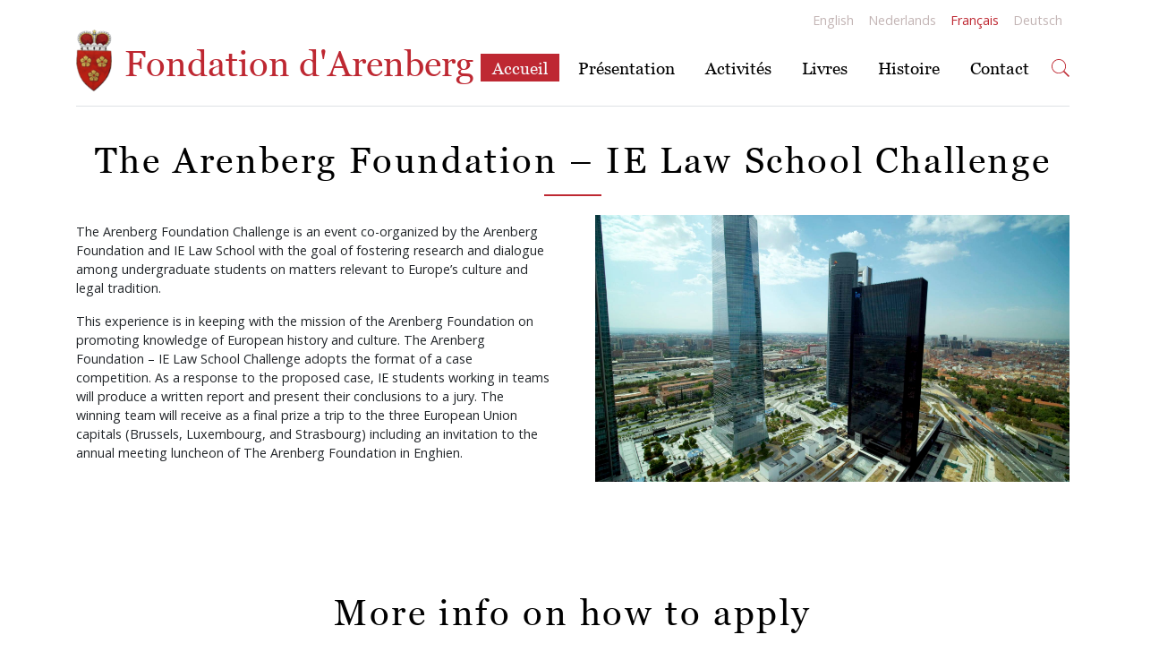

--- FILE ---
content_type: text/html; charset=UTF-8
request_url: https://www.arenbergfoundation.eu/fr/events/arenberg-foundation-ie-law-school-challenge
body_size: 7339
content:
<!DOCTYPE html>
<html lang="fr" dir="ltr">
  <head>
    <meta charset="utf-8" />
<style>body #backtotop {background: ;border-color: #be2832;color: #be2832;}body #backtotop:hover { background: #be2832; border-color: #be2832; }</style>
<link rel="canonical" href="https://www.arenbergfoundation.eu/fr/events/arenberg-foundation-ie-law-school-challenge" />
<meta name="Generator" content="Drupal 11 (https://www.drupal.org)" />
<meta name="MobileOptimized" content="width" />
<meta name="HandheldFriendly" content="true" />
<meta name="viewport" content="width=device-width, initial-scale=1, shrink-to-fit=no" />
<style>div#sliding-popup, div#sliding-popup .eu-cookie-withdraw-banner, .eu-cookie-withdraw-tab {background: #f8f8fa} div#sliding-popup.eu-cookie-withdraw-wrapper { background: transparent; } #sliding-popup h1, #sliding-popup h2, #sliding-popup h3, #sliding-popup p, #sliding-popup label, #sliding-popup div, .eu-cookie-compliance-more-button, .eu-cookie-compliance-secondary-button, .eu-cookie-withdraw-tab { color: #be2832;} .eu-cookie-withdraw-tab { border-color: #be2832;}</style>
<meta http-equiv="x-ua-compatible" content="ie=edge" />
<link rel="icon" href="/themes/custom/arenberg/favicon.ico" type="image/vnd.microsoft.icon" />
<link rel="alternate" hreflang="en" href="https://www.arenbergfoundation.eu/en/events/arenberg-foundation-ie-law-school-challenge" />
<link rel="alternate" hreflang="nl" href="https://www.arenbergfoundation.eu/nl/events/arenberg-foundation-ie-law-school-challenge" />
<link rel="alternate" hreflang="fr" href="https://www.arenbergfoundation.eu/fr/events/arenberg-foundation-ie-law-school-challenge" />
<link rel="alternate" hreflang="de" href="https://www.arenbergfoundation.eu/de/events/arenberg-foundation-ie-law-school-challenge" />

    <title>The Arenberg Foundation – IE Law School Challenge | Fondation d&#039;Arenberg</title>
    <link rel="stylesheet" media="all" href="/sites/default/files/css/css_PB-lFaIEG2meTMV5hkkOZIcalBVKbUG1PxcTWBVXhFE.css?delta=0&amp;language=fr&amp;theme=arenberg&amp;include=eJxtTkEOwyAM-xArT0IB3JY1EESg636_qlK1HSZFsWNbVqiheLTFLiye2NB9K6ewGU9hc13OqfaHu46jmyANNrZRiSd60mEwXBDZEk7IlROVAPtPdBEzDe6mUqOlUV31Lvoq0yh1eE66Ihp9a0c-f1CYPUWIQ_aIbk7gaBu0StG043GZZwQvtdeessTB-ACuh1t7" />
<link rel="stylesheet" media="all" href="/sites/default/files/css/css_17RkeLkBtbBCIpgKzLCknaWJAkIlH7n2891L4m2GagM.css?delta=1&amp;language=fr&amp;theme=arenberg&amp;include=eJxtTkEOwyAM-xArT0IB3JY1EESg636_qlK1HSZFsWNbVqiheLTFLiye2NB9K6ewGU9hc13OqfaHu46jmyANNrZRiSd60mEwXBDZEk7IlROVAPtPdBEzDe6mUqOlUV31Lvoq0yh1eE66Ihp9a0c-f1CYPUWIQ_aIbk7gaBu0StG043GZZwQvtdeessTB-ACuh1t7" />

    <script type="application/json" data-drupal-selector="drupal-settings-json">{"path":{"baseUrl":"\/","pathPrefix":"fr\/","currentPath":"taxonomy\/term\/33","currentPathIsAdmin":false,"isFront":false,"currentLanguage":"fr"},"pluralDelimiter":"\u0003","suppressDeprecationErrors":true,"gtag":{"tagId":"","consentMode":false,"otherIds":[],"events":[],"additionalConfigInfo":[]},"ajaxPageState":{"libraries":"[base64]","theme":"arenberg","theme_token":null},"ajaxTrustedUrl":[],"gtm":{"tagId":null,"settings":{"data_layer":"dataLayer","include_environment":false},"tagIds":["GTM-WZ3QCRS"]},"back_to_top":{"back_to_top_button_trigger":100,"back_to_top_speed":1200,"back_to_top_prevent_on_mobile":true,"back_to_top_prevent_in_admin":true,"back_to_top_button_type":"text","back_to_top_button_text":"Remonter"},"eu_cookie_compliance":{"cookie_policy_version":"1.0.0","popup_enabled":true,"popup_agreed_enabled":true,"popup_hide_agreed":true,"popup_clicking_confirmation":false,"popup_scrolling_confirmation":false,"popup_html_info":"\u003Cdiv aria-labelledby=\u0022popup-text\u0022  class=\u0022eu-cookie-compliance-banner eu-cookie-compliance-banner-info eu-cookie-compliance-banner--opt-in\u0022\u003E\n  \u003Cdiv class=\u0022popup-content info eu-cookie-compliance-content\u0022\u003E\n        \u003Cdiv id=\u0022popup-text\u0022 class=\u0022eu-cookie-compliance-message\u0022 role=\u0022document\u0022\u003E\n      \u003Ch2\u003EWe use cookies on this site to enhance your user experience.\u003C\/h2\u003E\u003Cp class=\u0022text-black\u0022\u003EBy clicking any link on this page you are giving your consent for us to set cookies.\u003C\/p\u003E\n              \u003Cbutton type=\u0022button\u0022 class=\u0022find-more-button eu-cookie-compliance-more-button\u0022\u003EMore info\u003C\/button\u003E\n          \u003C\/div\u003E\n\n    \n    \u003Cdiv id=\u0022popup-buttons\u0022 class=\u0022eu-cookie-compliance-buttons\u0022\u003E\n            \u003Cbutton type=\u0022button\u0022 class=\u0022agree-button eu-cookie-compliance-secondary-button\u0022\u003EOK, I agree\u003C\/button\u003E\n              \u003Cbutton type=\u0022button\u0022 class=\u0022decline-button eu-cookie-compliance-default-button\u0022\u003ENo, thanks\u003C\/button\u003E\n          \u003C\/div\u003E\n  \u003C\/div\u003E\n\u003C\/div\u003E","use_mobile_message":false,"mobile_popup_html_info":"\u003Cdiv aria-labelledby=\u0022popup-text\u0022  class=\u0022eu-cookie-compliance-banner eu-cookie-compliance-banner-info eu-cookie-compliance-banner--opt-in\u0022\u003E\n  \u003Cdiv class=\u0022popup-content info eu-cookie-compliance-content\u0022\u003E\n        \u003Cdiv id=\u0022popup-text\u0022 class=\u0022eu-cookie-compliance-message\u0022 role=\u0022document\u0022\u003E\n      \n              \u003Cbutton type=\u0022button\u0022 class=\u0022find-more-button eu-cookie-compliance-more-button\u0022\u003EMore info\u003C\/button\u003E\n          \u003C\/div\u003E\n\n    \n    \u003Cdiv id=\u0022popup-buttons\u0022 class=\u0022eu-cookie-compliance-buttons\u0022\u003E\n            \u003Cbutton type=\u0022button\u0022 class=\u0022agree-button eu-cookie-compliance-secondary-button\u0022\u003EOK, I agree\u003C\/button\u003E\n              \u003Cbutton type=\u0022button\u0022 class=\u0022decline-button eu-cookie-compliance-default-button\u0022\u003ENo, thanks\u003C\/button\u003E\n          \u003C\/div\u003E\n  \u003C\/div\u003E\n\u003C\/div\u003E","mobile_breakpoint":768,"popup_html_agreed":"\u003Cdiv aria-labelledby=\u0022popup-text\u0022 class=\u0022eu-cookie-compliance-banner eu-cookie-compliance-banner-thank-you\u0022\u003E\n  \u003Cdiv class=\u0022popup-content agreed eu-cookie-compliance-content\u0022\u003E\n    \u003Cdiv id=\u0022popup-text\u0022 class=\u0022eu-cookie-compliance-message\u0022 role=\u0022document\u0022\u003E\n      \u003Ch2\u003EThank you for accepting cookies.\u003C\/h2\u003E\u003Cp\u003EYou can now hide this message or find out more about our general regulation regarding\u0026nbsp;protection of personal date and cookies.\u003C\/p\u003E\n    \u003C\/div\u003E\n    \u003Cdiv id=\u0022popup-buttons\u0022 class=\u0022eu-cookie-compliance-buttons\u0022\u003E\n      \u003Cbutton type=\u0022button\u0022 class=\u0022hide-popup-button eu-cookie-compliance-hide-button \u0022\u003EHide\u003C\/button\u003E\n              \u003Cbutton type=\u0022button\u0022 class=\u0022find-more-button eu-cookie-compliance-more-button-thank-you \u0022 \u003EMore info\u003C\/button\u003E\n          \u003C\/div\u003E\n  \u003C\/div\u003E\n\u003C\/div\u003E","popup_use_bare_css":false,"popup_height":"auto","popup_width":"100%","popup_delay":1000,"popup_link":"\/fr\/reglement-general-protection-des-donnees-personnelles-et-cookies","popup_link_new_window":true,"popup_position":false,"fixed_top_position":true,"popup_language":"fr","store_consent":false,"better_support_for_screen_readers":false,"cookie_name":"","reload_page":false,"domain":"","domain_all_sites":false,"popup_eu_only":false,"popup_eu_only_js":false,"cookie_lifetime":100,"cookie_session":0,"set_cookie_session_zero_on_disagree":0,"disagree_do_not_show_popup":false,"method":"opt_in","automatic_cookies_removal":true,"allowed_cookies":"","withdraw_markup":"\u003Cbutton type=\u0022button\u0022 class=\u0022eu-cookie-withdraw-tab\u0022\u003EPrivacy settings\u003C\/button\u003E\n\u003Cdiv aria-labelledby=\u0022popup-text\u0022 class=\u0022eu-cookie-withdraw-banner\u0022\u003E\n  \u003Cdiv class=\u0022popup-content info eu-cookie-compliance-content\u0022\u003E\n    \u003Cdiv id=\u0022popup-text\u0022 class=\u0022eu-cookie-compliance-message\u0022 role=\u0022document\u0022\u003E\n      \u003Ch2\u003EWe use cookies on this site to enhance your user experience.\u003C\/h2\u003E\u003Cp\u003EYou have given your consent for us to set cookies.\u003C\/p\u003E\n    \u003C\/div\u003E\n    \u003Cdiv id=\u0022popup-buttons\u0022 class=\u0022eu-cookie-compliance-buttons\u0022\u003E\n      \u003Cbutton type=\u0022button\u0022 class=\u0022eu-cookie-withdraw-button \u0022\u003EWithdraw consent\u003C\/button\u003E\n    \u003C\/div\u003E\n  \u003C\/div\u003E\n\u003C\/div\u003E","withdraw_enabled":false,"reload_options":0,"reload_routes_list":"","withdraw_button_on_info_popup":false,"cookie_categories":[],"cookie_categories_details":[],"enable_save_preferences_button":true,"cookie_value_disagreed":"0","cookie_value_agreed_show_thank_you":"1","cookie_value_agreed":"2","containing_element":"body","settings_tab_enabled":false,"olivero_primary_button_classes":"","olivero_secondary_button_classes":"","close_button_action":"","open_by_default":true,"modules_allow_popup":true,"hide_the_banner":false,"geoip_match":true,"unverified_scripts":["\/"]},"views":{"ajax_path":"\/fr\/views\/ajax","ajaxViews":{"views_dom_id:48914fbe300a025ddbdb4ada47173187fa03776b01ab2337a0613a3a4e544ff0":{"view_name":"events_upcoming_and_past","view_display_id":"block_5","view_args":"33","view_path":"\/taxonomy\/term\/33","view_base_path":null,"view_dom_id":"48914fbe300a025ddbdb4ada47173187fa03776b01ab2337a0613a3a4e544ff0","pager_element":0},"views_dom_id:e657a24f28cc4065c3d0ae7fc525db1c64e72867db53cd939fe70470e04af0f6":{"view_name":"events_upcoming_and_past","view_display_id":"block_2","view_args":"33","view_path":"\/taxonomy\/term\/33","view_base_path":null,"view_dom_id":"e657a24f28cc4065c3d0ae7fc525db1c64e72867db53cd939fe70470e04af0f6","pager_element":0}}},"user":{"uid":0,"permissionsHash":"f3a03e2558ad8efce2392f725ac598d59da8ced4a89e2daea6e6d0f272702259"}}</script>
<script src="/sites/default/files/js/js_L4Sp983qPqR97T7m8TLLhHR4FXoYJY8mv4zc8fEUYEM.js?scope=header&amp;delta=0&amp;language=fr&amp;theme=arenberg&amp;include=eJxtjoEKwzAIRH9Ilk8KJjuyNCaW2nbb308KhW4M5PQeHCcvGAlLCUU0sRCf3qTmRolzi6v6zOFyx8kIW8yqrcJXn6XyyAj_IBXVIogre4vLr7_xxK9v2MmwY9z5bTGxOX6g4_xxr3haOPTIfgBf90xA"></script>
<script src="/modules/contrib/google_tag/js/gtag.js?t5v7lg"></script>
<script src="/modules/contrib/google_tag/js/gtm.js?t5v7lg"></script>

  </head>
  <body class="layout-no-sidebars path-taxonomy">
        <a href="#main-content" class="visually-hidden focusable skip-link">
      Aller au contenu principal
    </a>
    <noscript><iframe src="https://www.googletagmanager.com/ns.html?id=GTM-WZ3QCRS"
                  height="0" width="0" style="display:none;visibility:hidden"></iframe></noscript>

      <div class="dialog-off-canvas-main-canvas" data-off-canvas-main-canvas>
    <nav class="navbar navbar-expand-lg navbar-light justify-content-lg-center">
    <div class="container">
        <div class="d-lg-none">
                     <a href="/fr" title="Accueil" rel="home" class="navbar-brand navbar-brand-sm">
              <img src="/themes/custom/arenberg/logo.png" alt="Accueil" class="logo-height-small d-inline-block mr-3 mb-3" width="40" height="auto"/>
            Fondation d&#039;Arenberg
    </a>
                    

        </div>
        <button class="navbar-toggler" type="button" data-toggle="collapse" data-target="#navbarSupportedContent"
                aria-controls="navbarSupportedContent" aria-expanded="false" aria-label="Toggle navigation">
            <span class="navbar-toggler-icon"></span>
        </button>

        <div class="collapse navbar-collapse flex-column" id="navbarSupportedContent">
            <ul class="nav nav-lang justify-content-center justify-content-lg-end w-100 mt-1"  class="language-switcher-language-url"><li class="nav-item" hreflang="en" data-drupal-link-system-path="taxonomy/term/33" class="en"><a href="/en/events/arenberg-foundation-ie-law-school-challenge" class="language-link" hreflang="en" data-drupal-link-system-path="taxonomy/term/33">English</a></li><li class="nav-item" hreflang="nl" data-drupal-link-system-path="taxonomy/term/33" class="nl"><a href="/nl/events/arenberg-foundation-ie-law-school-challenge" class="language-link" hreflang="nl" data-drupal-link-system-path="taxonomy/term/33">Nederlands</a></li><li class="nav-item is-active" hreflang="fr" data-drupal-link-system-path="taxonomy/term/33" aria-current="page"><a href="/fr/events/arenberg-foundation-ie-law-school-challenge" class="language-link is-active" hreflang="fr" data-drupal-link-system-path="taxonomy/term/33" aria-current="page">Français</a></li><li class="nav-item" hreflang="de" data-drupal-link-system-path="taxonomy/term/33" class="de"><a href="/de/events/arenberg-foundation-ie-law-school-challenge" class="language-link" hreflang="de" data-drupal-link-system-path="taxonomy/term/33">Deutsch</a></li></ul>
            <ul class="navbar-nav m-auto align-items-center justify-content-between w-100 border-bottom">
                <div class="d-none d-lg-block">
                             <a href="/fr" title="Accueil" rel="home" class="navbar-brand navbar-brand-sm">
              <img src="/themes/custom/arenberg/logo.png" alt="Accueil" class="logo-height-small d-inline-block mr-3 mb-3" width="40" height="auto"/>
            Fondation d&#039;Arenberg
    </a>
                    

                </div>
                       
    
      <div class="nav-items d-flex flex-column flex-lg-row">
                                    <li class="nav-item active">
                                                    <a href="/fr/page-daccueil" class="nav-link active" data-drupal-link-system-path="node/1">Accueil</a>
                            </li>
                                    <li class="nav-item menu-item--collapsed">
                                                    <a href="/fr/about" class="nav-link" data-drupal-link-system-path="node/53">Présentation</a>
                            </li>
                                    <li class="nav-item menu-item--collapsed">
                                                    <a href="/fr/activites" class="nav-link" data-drupal-link-system-path="node/39">Activités</a>
                            </li>
                                    <li class="nav-item">
                                                    <a href="/fr/livres" class="nav-link" data-drupal-link-system-path="node/42">Livres</a>
                            </li>
                                    <li class="nav-item menu-item--collapsed">
                                                    <a href="/fr/la-maison-darenberg" class="nav-link" data-drupal-link-system-path="node/58">Histoire</a>
                            </li>
                                    <li class="nav-item">
                                                    <a href="/fr/contact" class="nav-link" data-drupal-link-system-path="node/60">Contact</a>
                            </li>
                </div>
  


<div id="block-blockgemaaktdoorcode" class="block block-block-content block-block-content83e21269-737c-481a-b9a6-ae45b58a7a38">
  
    
      <div class="content">
      
            <div class="clearfix text-formatted field field--name-body field--type-text-with-summary field--label-hidden field__item"><p class="ml-lg-2"><a class="searchlink" data-remote="/fr/search" data-target="#searchpage" data-toggle="modal" href="#searchpage"><img height="auto" src="/sites/default/files/search_icon.svg" width="20px" loading="lazy"></a></p>

<div class="modal fade" id="searchpage" role="dialog" tabindex="-1">
<div class="modal-dialog modal-lg" role="document">
<div class="modal-content">
<div class="modal-body p-5">&nbsp;</div>
</div>
</div>
</div>
</div>
      
    </div>
  </div>


            </ul>
        </div>
    </div>
</nav>

<div id="page-wrapper">
        <div id="page">
                    <div class="highlighted">
                <aside class="container-fluid section clearfix" role="complementary">
                      <div class="region row region-highlighted">
    <div data-drupal-messages-fallback class="hidden"></div>

  </div>

                </aside>
            </div>
                        <div id="main-wrapper" class="layout-main-wrapper clearfix">
                            <div id="main">
                    
                    <div class="row row-offcanvas row-offcanvas-left clearfix">
                        <main class="main-content col offset-md-0 order-last sidebar-offcanvas" id="content" role="main">
                            <section class="section">
                                <a id="main-content" tabindex="-1"></a>
                                   <div id="block-arenberg-page-title" class="block block-core block-page-title-block">
  
    
      <div class="content">
        
    </div>
  </div>
<div id="block-arenberg-content" class="block block-system block-system-main-block">
  
    
      <div class="content">
      <div id="taxonomy-term-33" class="taxonomy-term vocabulary-event-category">

    
    
<div class="bg-light">
    <div class="container">
        <ul class="nav nav-secondary">
            
        </ul>
    </div>
</div>

                  


<div id="The-Arenberg-Foundation-–-IE-Law-School-Challenge" class="content-block">
    <div class="container d-flex flex-column align-items-center">
                <h2 class="text-center underscore letter-spacing-26">
            <div class="field field--name-field-title field--type-string field--label-hidden field__item">The Arenberg Foundation – IE Law School Challenge</div>
      </h2>
        
        <div class="printclasshome row justify-content-center pt-2 py-md-3 gw-50">
            
                  <div class="py-2 col-sm">
    
            <div class="clearfix text-formatted field field--name-field-text field--type-text-long field--label-hidden field__item"><p>The Arenberg Foundation Challenge is an event co-organized by the Arenberg Foundation and IE Law School with the goal of fostering research and dialogue among undergraduate students on matters relevant to Europe’s culture and legal tradition.</p>

<p>This experience is in keeping with the mission of the Arenberg Foundation on promoting knowledge of European history and culture. The Arenberg Foundation – IE Law School Challenge adopts the format of a case competition. As a response to the proposed case, IE students working in teams will produce a written report and present their conclusions to a jury. The winning team will receive as a final prize a trip to the three European Union capitals (Brussels, Luxembourg, and Strasbourg) including an invitation to the annual meeting luncheon of The Arenberg Foundation in Enghien.</p>
</div>
      
</div>

                <div class=" col-sm">
    <figure class="caption caption-img">
    <img src="/sites/default/files/2022-01/ie_tower.jpg" alt="" class="img-fluid">
        <figcaption><br></figcaption>
    </figure>
</div>

        
        </div>

            </div>
</div>

                


<div id="More-info-on-how-to-apply" class="content-block">
    <div class="container d-flex flex-column align-items-center">
                <h2 class="text-center underscore letter-spacing-26">
            <div class="field field--name-field-title field--type-string field--label-hidden field__item">More info on how to apply</div>
      </h2>
        
        <div class="printclasshome row justify-content-center pt-2 py-md-3 gw-50">
            
        </div>

                <div class="row justify-content-center">
            <a href="https://www.arenbergfoundation.eu/sites/default/files/2022-01/The_Arenberg_Foundation_quater.pdf" class="btn btn-sm btn-outline-primary mt-2" role="button">Regulations, Prize Committee and Contact Details</a>
            </div>
            </div>
</div>

                


<div id="Extra-info-given-by-prof.-Amaya-Ubeda-De-Torres" class="content-block">
    <div class="container d-flex flex-column align-items-center">
                <h2 class="text-center underscore letter-spacing-26">
            <div class="field field--name-field-title field--type-string field--label-hidden field__item">Extra info given by prof. Amaya Ubeda De Torres</div>
      </h2>
        
        <div class="printclasshome row justify-content-center pt-2 py-md-3 gw-50">
            
                  
<div class="py-2 col">
    
  <div class="field field--name-field-video field--type-entity-reference field--label-hidden">
            <div>
 <div class="col-12">
  
            <div class="field field--name-field-media-video-embed-field field--type-video-embed-field field--label-hidden field__item"><div class="video-embed-field-provider-youtube video-embed-field-responsive-video"><iframe width="854" height="480" frameborder="0" allowfullscreen="allowfullscreen" title="YouTube | The Arenberg Foundation – IE Law School Challenge: extra info given by prof. Amaya Ubeda De Torres" src="https://www.youtube.com/embed/HFhMKwqu3AM?autoplay=1&amp;start=0&amp;rel=0&amp;mute=1"></iframe>
</div>
</div>
      
 </div>
</div>

      </div>

    <div class="video-caption">
        <div class="col-12"><br></div>
    </div>
</div>

        
        </div>

            </div>
</div>

        
<div class="content-block">
    <div class="container">
        <div class="row">
            <div class="col-md-12">
                <div class="views-element-container">
</div>

            </div>
        </div>
    </div>
        <div class="views-element-container"><div class="view view-events-upcoming-and-past view-id-events_upcoming_and_past view-display-id-block_2 js-view-dom-id-e657a24f28cc4065c3d0ae7fc525db1c64e72867db53cd939fe70470e04af0f6 mb-5">

        
            
    
            
                    </div>
</div>

        <div class="views-element-container"><div class="view view-events-upcoming-and-past view-id-events_upcoming_and_past view-display-id-block_5 js-view-dom-id-48914fbe300a025ddbdb4ada47173187fa03776b01ab2337a0613a3a4e544ff0 mb-5">

                <h2 class="text-center underscore letter-spacing-26 mb-5"> Activités passées </h2>
            
            
            <div class="view-content row justify-content-around">
                <div class="col-12 printclass">
    <div  class="row py-2 mb-4">
        <div class="container">
            <div class="col-12">
    <div class="row row-eq-height py-5">
        <div class="col-lg-6 pr-5 teaserheight">
            <a href="/fr/activites/arenberg-foundation-ie-law-school-challenge-remises-de-prix/first-arenberg-foundation-ie">
                <img class="img-fluid" src="/sites/default/files/styles/rectangle/public/2022-06/_mg_7563_c.jpg?itok=SYYsBeWX" alt="">
            </a>
        </div>
        <div class="col-lg-6 px-lg-5 d-flex flex-column justify-content-center teaserheight">
            <p class="text-primary">11 juin 2022</p>
            <a href="/fr/activites/arenberg-foundation-ie-law-school-challenge-remises-de-prix/first-arenberg-foundation-ie"><p class="text-primary h3"><span class="field field--name-title field--type-string field--label-hidden">First Arenberg Foundation – IE Law School Challenge</span>
</p></a>
            <p>The first Arenberg Foundation – IE Law School Challenge was officially awarded to Ms Ramóna Lévai, Ms Mina Marinkovic and Ms Manuela Santos Blanco at the Annual meeting of the scientific committee of the Arenberg Foundation that took place on Saturday June the 11th, 2022</p>
            <p><a href="/fr/activites/arenberg-foundation-ie-law-school-challenge-remises-de-prix/first-arenberg-foundation-ie">lire la suite ></a></p>
            <p>
                        <span class="field field--name-field-event-category field--type-entity-reference field--label-hidden mr-2 text-primary field__item"><i class="fas fa-tag mr-1"></i><a href="/fr/events/arenberg-foundation-ie-law-school-challenge" hreflang="fr">The Arenberg Foundation – IE Law School Challenge</a></span>
                    <span class="field field--name-field-event-category field--type-entity-reference field--label-hidden mr-2 text-primary field__item"><i class="fas fa-tag mr-1"></i><a href="/fr/events/remises-de-prix" hreflang="fr">Remises de prix</a></span>
            </p>
        </div>
    </div>
</div>

        </div>
    </div>
</div>

        </div>
    
            
                    </div>
</div>

</div>
</div>

    </div>
  </div>


                            </section>
                        </main>
                                                                    </div>
                </div>
                    </div>
                <footer class="site-footer">
                            <div class="container-fluid">
                                            <div class="site-footer__top clearfix">
                              <div class="region row region-footer-first">
    <div id="block-footerblock" class="block block-block-content block-block-content8da0a5bc-c346-4845-b31a-b992ae19905a">
  
    
      <div class="content">
      
                  


<div id="" class="content-block">
    <div class="container d-flex flex-column align-items-center">
        
        <div class="printclasshome row justify-content-center pt-2 py-md-3 gw-50">
            
                  <div class="py-2 col-sm-12">
    
            <div class="clearfix text-formatted field field--name-field-text field--type-text-long field--label-hidden field__item"><hr></div>
      
</div>

                <div class=" col-md-3 pr-md-2">
    <figure class="caption caption-img">
    <img src="/sites/default/files/2018-07/arenberg.png" alt="" class="img-fluid">
        <figcaption><br></figcaption>
    </figure>
</div>

                <div class="py-2 col-md-3 pl-md-2 pr-md-2">
    
            <div class="clearfix text-formatted field field--name-field-text field--type-text-long field--label-hidden field__item"><h4 class="mb-5 underscore underscore-left underscore-sm">Fondation d'Arenberg</h4>

<p>Promotion de l'histoire et de la culture européenne.</p>
</div>
      
</div>

                <div class="py-2 col-md-2 pl-md-0 pr-md-1">
    
            <div class="clearfix text-formatted field field--name-field-text field--type-text-long field--label-hidden field__item"><h4 class="mb-5 underscore underscore-left underscore-sm">Contact</h4>

<p>Rue de l’Yser/IJzerstraat 6-8<br>
B-7850 Enghien/Edingen<br>
Belgique</p>

<p>Tel : +32(0)23959141<br>
E-mail : aca@skynet.be</p>
</div>
      
</div>

                <div class="py-2 col-md-2 pl-md-4 pr-md-1 menufooter">
    <h4 class="mb-5 underscore underscore-left underscore-sm">Sitemap</h4>
    
            <div class="field field--name-field-menu-block field--type-entity-reference field--label-hidden field__item">    
    
      <div class="nav-items d-flex flex-column flex-lg-row">
                                    <li class="nav-item active">
                                                    <a href="/fr/page-daccueil" class="nav-link active" data-drupal-link-system-path="node/1">Accueil</a>
                            </li>
                                    <li class="nav-item menu-item--collapsed">
                                                    <a href="/fr/about" class="nav-link" data-drupal-link-system-path="node/53">Présentation</a>
                            </li>
                                    <li class="nav-item menu-item--collapsed">
                                                    <a href="/fr/activites" class="nav-link" data-drupal-link-system-path="node/39">Activités</a>
                            </li>
                                    <li class="nav-item">
                                                    <a href="/fr/livres" class="nav-link" data-drupal-link-system-path="node/42">Livres</a>
                            </li>
                                    <li class="nav-item menu-item--collapsed">
                                                    <a href="/fr/la-maison-darenberg" class="nav-link" data-drupal-link-system-path="node/58">Histoire</a>
                            </li>
                                    <li class="nav-item">
                                                    <a href="/fr/contact" class="nav-link" data-drupal-link-system-path="node/60">Contact</a>
                            </li>
                </div>
  


</div>
      
</div>

                <div class="py-2 col-md-2 pl-md-0 pr-md-0">
    
            <div class="clearfix text-formatted field field--name-field-text field--type-text-long field--label-hidden field__item"><h4 class="mb-5 underscore underscore-left underscore-sm">Liste de diffusion</h4>

<p><a class="btn btn-sm btn-outline-primary mt-2" href="/fr/inscrivez-vous-sur-notre-liste-de-diffusion">Tenez-moi au courant s'il vous plaît</a></p>

<p>&nbsp;</p>
</div>
      
</div>

                <div class="py-2 col-sm-12">
    
            <div class="clearfix text-formatted field field--name-field-text field--type-text-long field--label-hidden field__item"><hr>
<p class="text-center">Tous droits réservés | Fondation d'Arenberg |&nbsp;<a href="/fr/node/173">Règlement général: protection des données personnelles et cookies</a></p>
</div>
      
</div>

        
        </div>

            </div>
</div>

                


<div id="" class="content-block">
    <div class="container d-flex flex-column align-items-center">
        
        <div class="printclasshome row justify-content-center pt-2 py-md-3 gw-50">
            
        </div>

            </div>
</div>

        
    </div>
  </div>

  </div>

                              <div class="region row region-footer-second">
    <nav role="navigation" aria-labelledby="block-arenberg-account-menu-menu" id="block-arenberg-account-menu" class="block block-menu navigation menu--account">
            
  <h2 class="sr-only" id="block-arenberg-account-menu-menu">User account menu</h2>
  

        
              <ul class="clearfix nav">
                      <a href="/fr/user/login" class="nav-link" data-drupal-link-system-path="user/login">Se connecter</a>
            </ul>
      


  </nav>

  </div>

                            
                            
                        </div>
                                                        </div>
                    </footer>
    </div>
</div>

  </div>

    
    <script src="/sites/default/files/js/js_NCzJxzwHAPZBDn4fErWRh8RzsYO2zQHClqLXVYmPjTA.js?scope=footer&amp;delta=0&amp;language=fr&amp;theme=arenberg&amp;include=eJxtjoEKwzAIRH9Ilk8KJjuyNCaW2nbb308KhW4M5PQeHCcvGAlLCUU0sRCf3qTmRolzi6v6zOFyx8kIW8yqrcJXn6XyyAj_IBXVIogre4vLr7_xxK9v2MmwY9z5bTGxOX6g4_xxr3haOPTIfgBf90xA"></script>

  </body>
</html>
